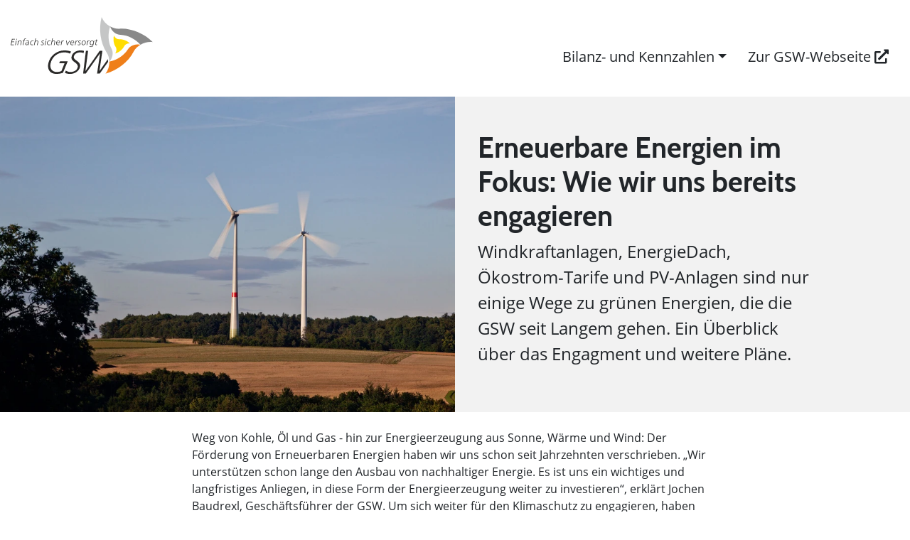

--- FILE ---
content_type: text/html; charset=utf-8
request_url: https://geschaeftsbericht.gsw-kamen.de/detailseite/erneuerbare-energien-im-fokus-wie-wir-hellip:213788
body_size: 5920
content:
<!doctype html>
<html lang="de">

<head>
    <meta http-equiv="content-type" content="text/html; charset=utf-8" />
    <title> Erneuerbare Energien im Fokus: Wie wir uns bereits engagieren </title>
    <meta name="viewport" content="width=device-width, initial-scale=1, shrink-to-fit=no">
    <meta name="keywords" content="" />
    <meta name="description" content="Windkraftanlagen, EnergieDach, &Ouml;kostrom-Tarife und PV-Anlagen sind nur einige Wege zu gr&uuml;nen Energien, die die GSW seit Langem gehen. Ein&amp;nbsp;&Uuml;berblick &uuml;ber das Engagment und weitere Pl&auml;ne." />
            <meta name="robots" content="index, follow" />
        <link rel="shortcut icon" href="/themes/209783/dist/img/favicon.ico" type="image/x-icon" />

    <!-- Social Media -->
    <meta property="og:image" content="https://geschaeftsbericht.gsw-kamen.de/img/213787-1200-630-1-4-209783-0-x-x-0-0-0-0-06d2/keyvisual-213787.jpg">
    <meta property="og:title" content=" Erneuerbare Energien im Fokus: Wie wir uns bereits engagieren ">
            <meta property="og:description" content="Windkraftanlagen, EnergieDach, &Ouml;kostrom-Tarife und PV-Anlagen sind nur einige Wege zu gr&uuml;nen Energien, die die GSW seit Langem gehen. Ein&amp;nbsp;&Uuml;berblick &uuml;ber das Engagment und weitere Pl&auml;ne.">
        <meta property="og:url" content="https://geschaeftsbericht.gsw-kamen.de/detailseite/erneuerbare-energien-im-fokus-wie-wir-hellip:213788">
    <meta name="twitter:card" content="summary_large_image">

    <link rel="stylesheet" href="/themes/209783/dist/css/app.min.css?v1" />
    
    

    <script>
        Tenor = {
            getTrackingCode: function() {
                var xhttp = new XMLHttpRequest();
                xhttp.onreadystatechange = function() {
                    if (this.readyState == 4 && this.status == 200) {
                        var response = JSON.parse(this.response);
                        if (response.code) {
                            var range = document.createRange();
                            range.selectNode(document.getElementsByTagName("BODY")[0]);
                            var documentFragment = range.createContextualFragment(response.code);
                            document.body.appendChild(documentFragment);
                        }
                    }
                };
                xhttp.open("GET", "/?m=PageContents&v=getTrackingCode", true);
                xhttp.send();
            },
            getCookie: function(name) {
                var value = "; " + document.cookie;
                var parts = value.split("; " + name + "=");
                if (parts.length === 2) return parts.pop().split(";").shift();
            }
        }
    </script>

    <style rel="stylesheet">
        .form-container-custom {
            display: none;
        }
    </style>
</head>
<body>

    <div class="container-fluid">
        <header class="py-3">
            <nav class="navbar navbar-expand-md bg-white">
                <a href="/" class="logo me-3 pb-2">
                    <figure class="img  org img-left figure">
    
            <img class="figure-img img-fluid w-100" src="/img/209788-756-302-x-4-209783-0-x-x-0-0-0-1-8991/gsw-logo.svg" width="756" height="302" alt="" />
    
    
    </figure>
                </a>

                <button class="navbar-toggler" type="button" data-bs-toggle="collapse" data-bs-target="#navbarTogglerDemo01" aria-controls="navbarTogglerDemo01" aria-expanded="false" aria-label="Toggle navigation">
                    <i class="fa fa-bars"></i>
                </button>

                <div class="collapse navbar-collapse" id="navbarTogglerDemo01">
                    <ul class="ms-auto nav navbar-nav mt-4">
                        <li class="nav-item dropdown download-dropdown">
                            <a class="nav-link dropdown-toggle" data-bs-toggle="dropdown" href="#" role="button" aria-expanded="false">Bilanz- und Kennzahlen</a>
                            <div class="dropdown-menu dropdown-menu-end">
                                <div id="e210080" class="e Article ">



   



	<ul class="linkList">
					<li><a href="https://geschaeftsbericht.gsw-kamen.de/files/234980-209783-0-d60d/Geschäftsbericht 2024 - Bilanz und Kennzahlen.pdf" class="file file-pdf">
	Geschäftsbericht 2024 - Bilanz und Kennzahlen
			<span class="file-size">
			712 <abbr title="Kilobyte" lang="en">KB</abbr>
		</span>
	</a></li>
					<li><a href="https://geschaeftsbericht.gsw-kamen.de/files/217581-209783-0-1d78/Geschäftsbericht 2023 - Bilanz und Kennzahlen.pdf" class="file file-pdf">
	Geschäftsbericht 2023 - Bilanz und Kennzahlen
			<span class="file-size">
			802 <abbr title="Kilobyte" lang="en">KB</abbr>
		</span>
	</a></li>
					<li><a href="https://geschaeftsbericht.gsw-kamen.de/files/214011-209783-0-ef8d/Geschäftsbericht 2022 - Bilanz und Kennzahlen.pdf" class="file file-pdf">
	Geschäftsbericht 2022 - Bilanz und Kennzahlen
			<span class="file-size">
			0.96 <abbr title="Megabyte" lang="en">MB</abbr>
		</span>
	</a></li>
					<li><a href="https://geschaeftsbericht.gsw-kamen.de/files/210119-209783-0-7372/Geschäftsbericht 2021_Bilanz und Kennzahlen.pdf" class="file file-pdf">
	Geschäftsbericht 2021 – Bilanz und Kennzahlen
			<span class="file-size">
			866 <abbr title="Kilobyte" lang="en">KB</abbr>
		</span>
	</a></li>
					<li><a href="https://geschaeftsbericht.gsw-kamen.de/files/210077-209783-0-bef4/2020_GSW Geschäftsbericht.pdf" class="file file-pdf">
	Geschäftsbericht 2020
			<span class="file-size">
			4.77 <abbr title="Megabyte" lang="en">MB</abbr>
		</span>
	</a></li>
					<li><a href="https://geschaeftsbericht.gsw-kamen.de/files/210075-209783-0-644d/2019_GSW Geschäftsbericht.pdf" class="file file-pdf">
	Geschäftsbericht 2019
			<span class="file-size">
			1.85 <abbr title="Megabyte" lang="en">MB</abbr>
		</span>
	</a></li>
			</ul>






</div>

                            </div>
                        </li>
                        <li class="nav-item">
                            <a href="https://www.gsw-kamen.de/" class="nav-link">
                                Zur GSW-Webseite
                                <i class="fas fa-external-link-alt"></i>
                            </a>
                        </li>
                    </ul>
                </div>
            </nav>
        </header>
    </div>



    <div id="e213788" class="e News    ElementDetails"><div class="container-grouped left">
    <div class="row">
        <div class="col-md-6 image-col">
                            <figure class="img  img-left figure">
    
            <img class="figure-img img-fluid w-100" src="/img/213787-953-635-1-4-209783-0-x-x-0-0-0-0-d0cb/GSW-Pressefoto-Windpark-in-S%C3%BCddeutschland.webp" width="953" height="635" alt="" />
    
    
    </figure>
                    </div>
        <div class="col-md-6 content-col">
            <div class="bg h-100">
                <div class="content h-100 d-flex flex-column justify-content-center">
                    <h1 >Erneuerbare Energien im Fokus: Wie wir uns bereits engagieren</h1>

                    <div class="lead">
                        <p>Windkraftanlagen, EnergieDach, Ökostrom-Tarife und PV-Anlagen sind nur einige Wege zu grünen Energien, die die GSW seit Langem gehen. Ein&nbsp;Überblick über das Engagment und weitere Pläne.</p>                    </div>
                </div>
            </div>
        </div>
    </div>
</div>

<div class="my-4">
    <div class="container">
        <div class="row">
            <div class="col-md-8 offset-md-2">
                <p>Weg von Kohle, Öl und Gas - hin zur Energieerzeugung aus Sonne, Wärme und Wind: Der Förderung von Erneuerbaren Energien haben wir uns schon seit Jahrzehnten verschrieben. „Wir unterstützen schon lange den Ausbau von nachhaltiger Energie. Es ist uns ein wichtiges und langfristiges Anliegen, in diese Form der Energieerzeugung weiter zu investieren“, erklärt Jochen Baudrexl, Geschäftsführer der GSW. Um sich weiter für den Klimaschutz zu engagieren, haben sich die GSW in diesem Jahr der Stadtwerke-Initiative Klimaschutz angeschlossen. Im ersten Schritt wird&nbsp;eine Treibhausgas-Bilanz erstellt. Damit lässt sich zeigen, welche Klima-Auswirkungen die Arbeit der GSW genau haben. Der Blick geht dabei auch auf die Betätigungsfelder, in denen man sich bereits für die Energiewende verschrieben hat. Und diese sind umfangreich.</p>

<p>Da ist etwa der <strong><a href="https://www.gsw-kamen.de/energie-wasser/privatkunden/strom/produkte-und-preise/gsw-bluetenstrom">Ökostrom-Tarif</a>.</strong> Der Kunde, der sich für diesen Tarif entscheidet, leistet einen Beitrag gegen den besorgniserregenden Rückgang vieler Insektenarten. Denn: Mit dem Ökostrom-Tarif fließen pro verkaufter Kilowattstunde Strom 0,5 Cent in einen Fonds, mit dem lokale Ackerflächen als Blühstreifen freigehalten werden. Seit 2014 lassen die GSW das Produkt jährlich freiwillig und über ein Audit von TÜV Nord prüfen und zertifizieren. Nun wurde das Zertifikat erneut ausgestellt – bis September 2023. Es belegt, dass der zur Versorgung der Kunden eingekaufte Strom aus einer deutschen Windkraftanlage und einer Wasserkraftanlage aus dem deutschen Alpenraum stammt und dass das Produkt CO<sub>2</sub>-neutral ist.</p>

<p>Physikalisch betrachtet wird der Strom in Deutschland aus fossilen Energieträgern, aus Atomenergie und aus erneuerbaren Energieträgern produziert. Nach dem Energiewirtschaftsgesetz müssen Stromversorger über die Stromkennzeichnung darstellen, aus welchen Anteilen sich der gelieferte Strom zusammensetzt. Aus bilanzieller Sicht stellt sich deshalb ein anderer Strommix dar, als aus der physikalischen Betrachtung. Energieversorger wie die GSW, die Ökostromprodukte anbieten, können nicht gewährleisten, dass der Strom zu 100 Prozent physikalisch aus regenerativen Quellen stammt. Denn: In Deutschland wurden laut dem Umweltbundesamt rund 41 Prozent der gesamten Stromerzeugung aus Erneuerbaren Energien gewonnen. Den Rest bilden fossile und atomare Energieträger.</p>

<p>Mit der Entscheidung für einen Ökostromprodukt kann jeder Kunde aber die Erneuerbaren Energien unterstützen. Die Ökostromeigenschaft erhält das Produkt über Herkunftsnachweise. Der Herkunftsnachweis ist ein elektronisches Dokument und funktioniert wie eine Geburtsurkunde. Er bescheinigt, wie und wo Strom aus Erneuerbaren Energien produziert wurde. Der Herkunftsnachweis hilft also den Erzeugern von Strom aus Erneuerbaren Energien. Diese Herkunftsnachweise nutzen dann die Stromversorger für die Stromkennzeichnung. So entsteht ein Ökostromprodukt.</p>

<p><strong>Beteiligung am ersten deutschen Offshore-Windpark in der Nordsee</strong></p>

<p>Die Energiegewinnung aus reiner <a href="https://www.gsw-kamen.de/unternehmen/erzeugungsanlagen/windkraftanlagen"><strong>Windkraft</strong></a> unterstützen wir bereits seit vielen Jahren. Seit 2008 halten die GSW eine Beteiligung an der Trianel Windkraft Borkum GmbH &amp; Co. KG. Gegenstand und Ziel der Gesellschaft war die Errichtung des seinerzeit ersten rein kommunalen Offshore-Windparks Europas. Damals hatten sich 33 Stadtwerke und kommunale Energieversorger zusammengeschlossen, um mit dem Windpark den Ausbau der Stromerzeugung aus Windenergie zu fördern. Das Projekt gehörte zudem zu den ersten deutschen Offshore-Windparks in der Nordsee. Mit einem Eigenkapital von 7,5 Millionen Euro beteiligten sich die GSW von Anfang an an der Trianel Windkraftwerk Borkum GmbH &amp; Co. KG. „Damit leisten wir seit vielen Jahren einen konkreten Beitrag zur Sicherung einer umweltgerechten und CO<sub>2</sub>-neutralen Energieversorgung“, erklärt Baudrexl. Zudem tragen die GSW damit aktiv zur Reduzierung des CO<sub>2</sub>-Ausstoßes bei. Die gesamte Strommenge aus den Windparks an der Nordsee reicht rechnerisch aus, um mehr als 200.000 Haushalte mit Strom zu versorgen. Neben der Beteiligung an der ersten Ausbaustufe für den Windpark „Borkum I“ beteiligen wir uns ebenfalls an der zweiten Ausbauphase, „Borkum II“ sowie an weiteren Gesellschaften der Trianel, die sich um den Ausbau&nbsp;etwa von Solarenergie einsetzen.</p>

<p>Ein weiterer Baustein hin zur Energiewende war 2011 die Investition in zwei eigene <strong>Windparkanlagen</strong> in Süddeutschland. Die GSW hatten seinerzeit 19 Millionen Euro in das Projekt investiert – ein echter Fingerzeig. Bis heute ist es eine der größten Ausgaben in der Unternehmensgeschichte. Mit der Investition in die Windparkanlagen in Süddeutschland hatten sich die Verantwortlichen der GSW seinerzeit dafür stark gemacht, geeignete Freiflächen im Versorgungsgebiet auszuweisen, um auch in der Region Windenergieanlagen bauen zu können. Bis auf sehr wenige Ausnahmen blieb dieser Wunsch jedoch ohne Erfolg.</p>

<p><strong>Pachtmodell „EnergieDach“ ist so beliebt wie nie zuvor</strong></p>

<p>Neben der Windenergie setzen wir auf die Kraft der Sonne. Seit 2016 gibt es das „<a href="https://www.gsw-kamen.de/service/energiedienstleistungen/energiedach">EnergieDach</a>“, mit dem sich Kunden eine Photovoltaik-Anlage pachten können. Damit können sich Kunden ohne Startinvestition vom eigenen Dach umweltfreundlichen Strom aus Sonnenergie für den eigenen Haushalt sichern. Gemeinsam mit den Gesellschafterkommunen wurden zudem Photovoltaik-Anlagen auf städtischen Gebäuden errichtet. Immer mehr Kundinnen und Kunden entscheiden sich für das Modell. Derzeit kommen unsere Mitarbeiter&nbsp;aufgrund der arg ansteigenden Nachfrage bei den Anfragen kaum hinterher. Zudem gibt es Engpässe beim Material sowie beim Personal der Firmen, die für die Installation beauftragt werden. 2022 zählten die GSW 135 Kunden im „EnergieDach“. Die PV-Anlagen produzieren etwa 1,05 Millionen&nbsp;Kilowattstunden pro Jahr. In unserem Versorgungsgebiet wurden 2022 insgesamt 212 Gigawattstunden Strom aus Erneuerbaren Energien eingespeist.</p>

<p>Einen wertvollen Beitrag auf dem Weg zur Energiewende leistet zudem umweltfreundliche <a href="https://www.gsw-kamen.de/energie-wasser/privatkunden/waerme/produktepreise"><strong>Fernwärme</strong></a> der GSW. „Grüne Wärme“ gibt es bei den GSW seit 2005 im Wärmeversorgungsgebiet in Bergkamen. Es wird zu großen Teilen mit regenerativer Wärme aus dem Biomasse-Heizkraftwerk gespeist. Durch die Nutzung von Altholz als Energieträger wird ein wichtiger Aspekt der Energiewende umgesetzt. Hier wird CO<sub>2</sub>-neutraler Strom produziert und zugleich bis zu 20 Megawatt Wärmeleistung ausgekoppelt. In den fünf Blockheizkraftwerken nutzen die GSW die Kopplung von Strom- und Wärmeerzeugung, die mit Erdgas betrieben werden. Das Fernwärmenetz in Bergkamen versorgen wir zu großen Teilen aus regenerativer Wärme.</p>

<p>Während nach dem Beitritt zur Stadtwerke-Initiative Klimaschutz es zunächst gilt, die Treibhausgas-Bilanz für das eigene Unternehmen selbst aufzustellen, wird es in Zukunft essentiell sein, den Blick im Detail auf die Betätigungsfelder zu werfen. Damit möchten wir&nbsp;die Frage verfolgen: Wo können wir einen weiteren Beitrag zum Klimaschutz leisten? „Wir engagieren uns seit Jahrzehnten für den Klimaschutz und den Ausbau der Erneuerbaren Energien. Mit dem Beitritt zur Initiative werden wir das Thema noch weiter in den Fokus unserer täglichen Arbeit nehmen – um die Energiewende vor Ort gezielt mitgestalten zu können“, sagt Geschäftsführer Jochen Baudrexl.</p>
                

                
                

                
                            </div>
        </div>
    </div>
</div>

</div>




    <div class="container-fluid">
        <footer class="d-flex flex-column flex-md-row align-items-center border-top p-3">

            <a href="#" class="btn btn-primary order-md-3">Zum Seitenanfang <i class="fa fa-angle-up"></i></a>

            <ul class="nav order-md-2 mt-4 mt-md-0">
                <li class="nav-item">
                    <a class="nav-link" href="https://www.gsw-kamen.de/servicenavigation/impressum">Impressum</a>
                </li>
                <li class="nav-item">
                    <a class="nav-link" href="https://www.gsw-kamen.de/servicenavigation/datenschutzerklaerung">Datenschutz</a>
                </li>
            </ul>

            <ul class="nav d-flex me-md-auto order-md-1 mt-4 mt-md-0">
                <li class="nav-item">
                    <a class="nav-link" href="https://www.youtube.com/channel/UCpW74tExNGDFyMpRsgcafYA">
                        <i class="fab fa-youtube fa-2x" style="color:#e2192a"></i>
                        <span class="sr-only">youtube</span>
                    </a>
                </li>
                <li class="nav-item">
                    <a class="nav-link" href="https://www.facebook.com/GSWgmbh">
                        <i class="fab fa-facebook fa-2x" style="color:#4267b2"></i>
                        <span class="sr-only">facebook</span>
                    </a>
                </li>
                <li class="nav-item">
                    <a class="nav-link" href="https://www.instagram.com/gswgmbh/?hl=de">
                        <i class="fab fa-instagram fa-2x"></i>
                        <span class="sr-only">instagram</span>
                    </a>
                </li>
            </ul>

        </footer>
    </div>
<script src="/themes/209783/dist/js/jquery.min.js"></script><script src="/themes/209783/dist/js/bootstrap.bundle.min.js"></script><script src="/themes/209783/dist/js/slick.min.js"></script><script src="/themes/209783/dist/js/app.js?v3"></script><script type="application/ld+json">[
    {
        "@context": "https://schema.org",
        "@type": "NewsArticle",
        "headline": "Erneuerbare Energien im Fokus: Wie wir uns bereits engagieren",
        "datePublished": "2022-09-01T08:00:00+02:00"
    }
]</script><script>
    window.addEventListener("DOMContentLoaded", () => {
        Tenor.getTrackingCode();
    });
</script>

</body>
</html>

--- FILE ---
content_type: image/svg+xml
request_url: https://geschaeftsbericht.gsw-kamen.de/img/209788-756-302-x-4-209783-0-x-x-0-0-0-1-8991/gsw-logo.svg
body_size: 2820
content:
<?xml version="1.0" encoding="UTF-8"?>
<!DOCTYPE svg PUBLIC "-//W3C//DTD SVG 1.1//EN" "http://www.w3.org/Graphics/SVG/1.1/DTD/svg11.dtd">
<!-- Creator: CorelDRAW X7 -->
<svg xmlns="http://www.w3.org/2000/svg" xml:space="preserve" width="200mm" height="79.963mm" version="1.1" style="shape-rendering:geometricPrecision; text-rendering:geometricPrecision; image-rendering:optimizeQuality; fill-rule:evenodd; clip-rule:evenodd"
viewBox="0 0 19094 7634"
 xmlns:xlink="http://www.w3.org/1999/xlink">
 <defs>
  <style type="text/css">
   <![CDATA[
    .fil2 {fill:#FEFEFE}
    .fil6 {fill:#C5C6C6}
    .fil4 {fill:#898989}
    .fil1 {fill:#2B2A29}
    .fil3 {fill:#FFDD00}
    .fil5 {fill:#EF7F1A}
    .fil0 {fill:#2B2A29;fill-rule:nonzero}
   ]]>
  </style>
 </defs>
 <g id="Ebene_x0020_1">
  <metadata id="CorelCorpID_0Corel-Layer"/>
  <g id="_1956542978384">
   <path class="fil0" d="M175 2936l-175 823 425 0 15 -69 -347 0 69 -326 312 0 13 -66 -312 0 63 -295 332 0 13 -67 -408 0zm590 0l-21 95 89 0 21 -95 -89 0zm-39 224l-127 599 76 0 127 -599 -76 0zm340 114c10,-36 19,-87 23,-114l-71 0c-6,43 -13,88 -21,127l-101 472 75 0 49 -232c23,-108 34,-151 59,-194 45,-77 116,-125 190,-125 86,0 120,48 120,125 0,23 -6,57 -12,84l-74 342 77 0 69 -330c7,-31 13,-72 13,-103 0,-105 -54,-179 -179,-179 -93,0 -169,54 -215,127l-2 0zm996 -401c-24,-7 -52,-10 -78,-10 -131,0 -188,88 -226,250l-11 50 -130 0 -12 60 130 0 -116 536 76 0 115 -536 147 0 14 -60 -150 0 11 -49c28,-132 73,-190 150,-190 22,0 44,3 63,12l17 -63zm325 586c-22,149 -117,249 -230,249 -81,0 -121,-48 -121,-112 0,-82 64,-143 254,-143 30,0 70,2 97,6zm-34 185l2 0c-7,34 -15,82 -16,115l69 0c0,-73 11,-130 38,-243 15,-66 29,-138 29,-184 0,-111 -66,-185 -210,-185 -55,0 -113,9 -162,28l-6 66c51,-22 105,-34 163,-34 96,0 145,48 145,133 0,20 -4,47 -7,64 -35,-4 -76,-7 -117,-7 -212,0 -322,76 -322,204 0,95 64,165 181,165 104,0 175,-55 213,-122zm736 -469c-45,-16 -89,-24 -141,-24 -204,0 -336,169 -336,357 0,157 91,259 255,259 45,0 90,-8 127,-22l10 -71c-46,21 -89,28 -131,28 -113,0 -182,-72 -182,-197 0,-152 100,-291 257,-291 42,0 86,8 122,28l19 -67zm307 -308l-74 0 -190 892 76 0 48 -231c23,-108 36,-151 60,-194 45,-76 116,-125 190,-125 87,0 119,52 119,130 0,22 -7,58 -12,79l-73 341 76 0 69 -327c6,-28 15,-74 15,-105 0,-108 -56,-179 -180,-179 -93,0 -168,55 -213,124l-3 0c9,-31 32,-129 42,-171l50 -234zm1101 309c-46,-20 -98,-29 -149,-29 -122,0 -205,58 -205,163 0,62 37,107 117,158 72,46 101,77 101,126 0,66 -47,117 -144,117 -48,0 -103,-13 -146,-37l-22 64c52,22 115,34 165,34 141,0 224,-74 224,-183 0,-72 -39,-117 -125,-171 -77,-48 -97,-75 -97,-114 0,-57 47,-97 125,-97 44,0 93,9 132,31l24 -62zm236 -240l-22 95 89 0 21 -95 -88 0zm-39 224l-128 599 76 0 127 -599 -75 0zm660 15c-45,-16 -88,-24 -140,-24 -204,0 -336,169 -336,357 0,157 91,259 254,259 45,0 90,-8 128,-22l9 -71c-46,21 -88,28 -131,28 -113,0 -181,-72 -181,-197 0,-152 100,-291 257,-291 41,0 86,8 121,28l19 -67zm308 -308l-74 0 -190 892 75 0 49 -231c22,-108 35,-151 60,-194 45,-76 115,-125 190,-125 87,0 119,52 119,130 0,22 -7,58 -12,79l-73 341 75 0 70 -327c6,-28 14,-74 14,-105 0,-108 -55,-179 -179,-179 -93,0 -169,55 -214,124l-2 0c8,-31 32,-129 41,-171l51 -234zm955 606c9,-34 12,-73 12,-99 0,-126 -60,-227 -213,-227 -195,0 -309,185 -309,358 0,171 97,267 271,267 56,0 104,-8 148,-24l18 -70c-53,21 -99,30 -160,30 -138,0 -203,-80 -203,-202 0,-10 1,-23 3,-33l433 0zm-423 -59c26,-121 106,-208 219,-208 103,0 145,73 145,162 0,12 -1,30 -4,46l-360 0zm704 -140c9,-35 19,-87 21,-114l-71 0c-6,45 -13,88 -21,127l-100 472 74 0 50 -236c20,-97 39,-151 61,-193 37,-66 87,-120 171,-120 15,0 31,3 47,8l16 -64c-20,-6 -39,-7 -56,-7 -97,0 -156,66 -190,127l-2 0zm553 -114l93 599 90 0 336 -599 -80 0c-229,421 -266,490 -286,533l-2 0c-5,-43 -13,-110 -73,-533l-78 0zm1061 313c9,-34 12,-73 12,-99 0,-126 -60,-227 -213,-227 -195,0 -309,185 -309,358 0,171 98,267 271,267 57,0 104,-8 149,-24l17 -70c-53,21 -99,30 -160,30 -138,0 -203,-80 -203,-202 0,-10 1,-23 4,-33l432 0zm-423 -59c26,-121 106,-208 219,-208 103,0 145,73 145,162 0,12 -1,30 -4,46l-360 0zm704 -140c10,-35 19,-87 21,-114l-70 0c-6,45 -13,88 -22,127l-100 472 74 0 50 -236c20,-97 39,-151 61,-193 37,-66 88,-120 171,-120 16,0 31,3 47,8l16 -64c-20,-6 -39,-7 -56,-7 -96,0 -155,66 -190,127l-2 0zm646 -98c-46,-20 -97,-29 -148,-29 -123,0 -205,58 -205,163 0,62 36,107 116,158 72,46 102,77 102,126 0,66 -47,117 -144,117 -48,0 -104,-13 -146,-37l-23 64c52,22 116,34 165,34 142,0 224,-74 224,-183 0,-72 -38,-117 -125,-171 -76,-48 -96,-75 -96,-114 0,-57 47,-97 125,-97 43,0 93,9 132,31l23 -62zm411 -29c-194,0 -325,160 -325,371 0,152 88,254 242,254 188,0 317,-161 317,-375 0,-155 -88,-250 -234,-250zm-10 61c108,0 167,70 167,195 0,167 -98,306 -236,306 -109,0 -168,-74 -168,-195 0,-171 103,-306 237,-306zm523 66c9,-35 19,-87 21,-114l-71 0c-6,45 -13,88 -21,127l-100 472 74 0 50 -236c20,-97 39,-151 61,-193 37,-66 87,-120 171,-120 15,0 31,3 47,8l15 -64c-20,-6 -38,-7 -55,-7 -97,0 -156,66 -190,127l-2 0zm216 691c62,38 147,56 212,56 212,0 286,-139 322,-305l117 -556 -71 0c-8,41 -17,80 -24,119l-2 0c-24,-69 -91,-131 -196,-131 -180,0 -307,164 -307,371 0,147 87,240 220,240 99,0 164,-46 206,-112l4 0c-43,213 -111,309 -264,309 -66,0 -135,-20 -195,-59 -8,22 -15,46 -22,68zm359 -756c102,0 165,72 165,184 0,170 -106,307 -234,307 -99,0 -161,-68 -161,-185 0,-165 98,-306 230,-306zm531 -46l-121 0 -13 60 121 0 -66 302c-12,52 -19,91 -19,121 0,78 48,120 133,120 29,0 53,-5 79,-14l12 -64c-25,10 -46,13 -74,13 -48,0 -74,-27 -74,-69 0,-26 7,-61 20,-120l62 -289 156 0 12 -60 -154 0 38 -174 -81 29 -31 145z"/>
   <g>
    <path class="fil1" d="M8107 4632c-297,-113 -599,-152 -903,-152 -991,0 -1933,712 -2146,1733 -180,859 252,1421 1099,1421 493,0 745,-122 867,-152l642 -1551 -1032 0 -117 260 728 0 -434 1055c-111,47 -302,128 -621,128 -628,0 -971,-496 -838,-1125 188,-897 952,-1509 1830,-1509 279,0 559,50 781,175l144 -283z"/>
    <path class="fil1" d="M9843 4535c-142,-38 -294,-55 -460,-55 -537,0 -1083,258 -1207,850 -150,706 963,759 830,1390 -99,474 -573,654 -985,654 -213,0 -457,-72 -609,-189 -6,-2 -122,302 -122,302 124,69 335,147 703,147 554,0 1191,-332 1321,-953 166,-786 -944,-841 -834,-1370 86,-413 513,-571 850,-571 169,0 333,34 477,97 -9,-2 36,-302 36,-302z"/>
    <polygon class="fil1" points="9732,7581 10095,7581 12000,4873 12011,4873 11606,7581 11969,7581 13082,6017 13049,5651 11933,7241 11922,7241 12318,4533 11955,4533 10050,7241 10039,7241 10396,4533 10103,4533 "/>
   </g>
   <path class="fil2" d="M13254 5981l25 -11c960,-178 1923,-788 2456,-1623 359,-563 1078,-768 1693,-629l0 0 0 -1 -21 -15c-623,-729 -1654,-1281 -2633,-1315 -667,-24 -1230,-522 -1415,-1126l-1 0 -4 24c-310,874 -289,2098 177,2935 325,584 152,1297 -277,1759l0 2 0 0z"/>
   <g>
    <path class="fil3" d="M13866 2506c-118,459 -52,1076 221,1481 190,281 133,651 -61,903 470,-122 984,-498 1202,-947 145,-299 488,-438 800,-399l0 11c-354,-360 -902,-595 -1415,-573 -334,15 -623,-202 -747,-490l0 14z"/>
    <path class="fil4" d="M17407 3702c-623,-729 -1654,-1281 -2633,-1315 -667,-24 -1230,-522 -1415,-1126 360,194 804,335 1241,306 1594,-106 3339,662 4455,1761l39 22c-581,-69 -1170,64 -1666,368l-21 -16z"/>
    <path class="fil5" d="M13279 5970c960,-178 1923,-788 2456,-1623 359,-563 1078,-768 1693,-629 -349,219 -704,493 -896,887 -700,1433 -2246,2561 -3752,2979l-38 22c348,-470 528,-1044 512,-1625l25 -11z"/>
    <path class="fil6" d="M13354 1285c-310,874 -289,2098 177,2935 325,584 152,1297 -277,1759 -14,-409 -100,-835 -346,-1197 -894,-1314 -1094,-3234 -703,-4738l0 -44c232,537 641,984 1153,1261l-4 24z"/>
   </g>
  </g>
 </g>
</svg>


--- FILE ---
content_type: text/javascript; charset=utf-8
request_url: https://geschaeftsbericht.gsw-kamen.de/themes/209783/dist/js/app.js?v3
body_size: 183
content:
$(function() {

    const intervalTime = 100, // milliseconds for each interval step
        time = 3, // number of seconds it takes to count up
        steps = time * 1000 / intervalTime; // number of steps

    function setToZero(item) {
        let numberItem = item.querySelector('h3');
        if (numberItem) {
            numberItem.dataset.number = parseFloat(numberItem.innerHTML.replace('.', ''));
            numberItem.dataset.step = Math.ceil(numberItem.dataset.number / steps);
//            numberItem.innerHTML = 0;
        }
    }

    function countUp(item) {
        let numberItem = item.querySelector('h3');

        if (numberItem) {
            numberItem.innerHTML = 0;

            let interval = setInterval(() => {
                let number = parseFloat(numberItem.innerHTML.replace('.', ''));
                if (number < numberItem.dataset.number) {
                    // count up
                    numberItem.innerHTML = new Intl.NumberFormat('de-DE').format(number + parseFloat(numberItem.dataset.step));
                } else {
                    // set to goal and clear interval
                    numberItem.innerHTML = new Intl.NumberFormat('de-DE').format(numberItem.dataset.number);
                    clearInterval(interval);
                }
            }, intervalTime);
        }
    }

    // check if element is fully visible
    let observer = new IntersectionObserver(function(entries) {
        entries.forEach((entry) => {
            if(entry.isIntersecting === true) {
                // element is fully visible
                countUp(entry.target);
            }
        })
    }, { threshold: [1] });

    let countUpElements = document.querySelectorAll('.count-up');
    countUpElements.forEach((item) => {
        setToZero(item);
        observer.observe(item);
    });

});